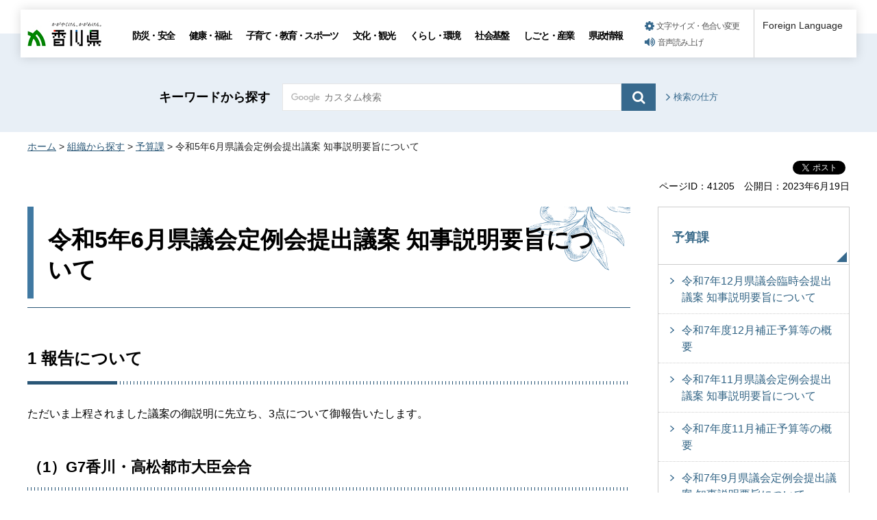

--- FILE ---
content_type: text/html
request_url: https://www.pref.kagawa.lg.jp/yosan/gian/r5_6chijiyoushi.html
body_size: 8498
content:
<!doctype html>
<html lang="ja" xmlns:og="http://ogp.me/ns#" xmlns:fb="http://www.facebook.com/2008/fbml">
<head>
<meta charset="utf-8">

<title>令和5年6月県議会定例会提出議案 知事説明要旨について｜香川県</title>

<meta name="author" content="香川県">
<meta property="og:title" content="令和5年6月県議会定例会提出議案 知事説明要旨について">
<meta property="og:type" content="article">
<meta property="og:description" content="">
<meta property="og:url" content="https://www.pref.kagawa.lg.jp/yosan/gian/r5_6chijiyoushi.html">
<meta property="og:image" content="https://www.pref.kagawa.lg.jp/shared/images/sns/ogp.png">
<meta property="og:site_name" content="香川県">
<meta property="og:locale" content="ja_JP">
<meta name="viewport" content="width=device-width, maximum-scale=3.0">
<meta name="format-detection" content="telephone=no">
<link href="/shared/style/default.css" rel="stylesheet" type="text/css" media="all">
<link href="/shared/style/layout.css" rel="stylesheet" type="text/css" media="all">
<link href="/shared/templates/free/style/edit.css" rel="stylesheet" type="text/css" media="all">
<link href="/shared/style/smartphone.css" rel="stylesheet" media="only screen and (max-width : 640px)" type="text/css" class="mc_css">
<link href="/shared/templates/free/style/edit_sp.css" rel="stylesheet" media="only screen and (max-width : 640px)" type="text/css" class="mc_css">
<link href="/shared/images/favicon/favicon.ico" rel="shortcut icon" type="image/vnd.microsoft.icon">
<link href="/shared/images/favicon/apple-touch-icon-precomposed.png" rel="apple-touch-icon-precomposed">
<script type="text/javascript" src="/shared/js/jquery.js"></script>
<script type="text/javascript" src="/shared/js/setting.js"></script>
<script type="text/javascript" src="/shared/js/gtag.js"></script>
<script type="text/javascript" src="/shared/js/readspeaker.js"></script>





</head>
<body class="format_free no_javascript">

<noscript><iframe src="https://www.googletagmanager.com/ns.html?id=GTM-N3D7GRJ" height="0" width="0" style="display:none;visibility:hidden" title="Google Tag Manager"></iframe></noscript>

<div id="fb-root"></div>
<script type="text/javascript">
window.fbAsyncInit = function() {
_ga.trackFacebook(); //Google Analytics tracking
};
(function(d, s, id) {
var js, fjs = d.getElementsByTagName(s)[0];
if (d.getElementById(id)) return;
js = d.createElement(s); js.id = id;
js.src = 'https://connect.facebook.net/ja_JP/sdk.js#xfbml=1&version=v8.0';
fjs.parentNode.insertBefore(js, fjs);
}(document, 'script', 'facebook-jssdk'));
</script>
<script type="text/javascript" src="/shared/js/init.js"></script>
<div id="tmp_wrapper">
<noscript>
<p>このサイトではJavaScriptを使用したコンテンツ・機能を提供しています。JavaScriptを有効にするとご利用いただけます。</p>
</noscript>
<p><a href="#tmp_honbun" class="skip">本文へスキップします。</a></p>

<div id="tmp_header_wrap">
<div id="tmp_header">
<div id="tmp_hlogo">
<p><a href="/index.html"><span>香川県</span></a></p>
</div>
<div id="tmp_gnavi" class="gnavi">
<ul>
	<li class="glist1"><a href="/bosai/index.html">防災・安全</a></li>
	<li class="glist2"><a href="/kenko/index.html">健康・福祉</a></li>
	<li class="glist3"><a href="/kosodate-kyoiku/index.html">子育て・教育・スポーツ</a></li>
	<li class="glist4"><a href="/bunka-kanko/index.html">文化・観光</a></li>
	<li class="glist5"><a href="/kurashi-kankyo/index.html">くらし・環境</a></li>
	<li class="glist6"><a href="/shakaikiban/index.html">社会基盤</a></li>
	<li class="glist7"><a href="/shigoto/index.html">しごと・産業</a></li>
	<li class="glist8"><a href="/kensei/index.html">県政情報</a></li>
</ul>
</div>
<div id="tmp_means">
<ul id="tmp_setting">
	<li><a href="/moji.html" class="setting_link">文字サイズ・色合い変更</a></li>
	<li><a accesskey="L" href="//app-as.readspeaker.com/cgi-bin/rsent?customerid=5818&amp;lang=ja_jp&amp;readid=tmp_read_contents,tmp_update&amp;url=" onclick="readpage(this.href, 'tmp_readspeaker'); return false;" rel="nofollow" class="rs_href setting_sound">音声読み上げ</a></li>
</ul>
</div>
<div class="foreign_language">&nbsp;</div>
<ul id="tmp_hnavi_s">
	<li id="tmp_hnavi_rmenu"><a href="javascript:void(0);" class="sma_menu_open"><span class="menu_icon">&nbsp;</span><span class="menu_text">メニュー</span></a></li>
</ul>
</div>
</div>
<div id="tmp_sma_menu">
<div id="tmp_sma_rmenu" class="wrap_sma_sch">
<div class="sma_sch">
<p class="close_btn"><a href="javascript:void(0);"><span>閉じる</span></a></p>
</div>
</div>
</div>

<div id="tmp_wrapper2">

<div id="tmp_search_wrap">
<div class="container">
<div id="tmp_search">
<form action="/search.html" id="tmp_gsearch" name="tmp_gsearch">
<p class="sch_ttl"><label for="tmp_query">キーワードから探す</label></p>
<div class="wrap_sch_box">
<p class="sch_box"><input id="tmp_query" name="q" size="31" type="text" /></p>
<p class="sch_btn"><input id="tmp_func_sch_btn" name="sa" type="submit" value="検索" /></p>
<p id="tmp_search_hidden"><input name="cx" type="hidden" value="005536401459581501717:6rano2gut2e" /><input name="ie" type="hidden" value="UTF-8" /><input name="cof" type="hidden" value="FORID:9" /></p>
</div>
</form>
<p class="view_btn"><a href="/kensakuhoho.html">検索の仕方</a></p>
</div>
</div>
</div>

<div class="container">
<div id="tmp_wrap_navigation">
<div id="tmp_pankuzu">
<p><a href="/index.html">ホーム</a> &gt; <a href="/soshiki/index.html">組織から探す</a> &gt; <a href="/yosan/index.html">予算課</a> &gt; 令和5年6月県議会定例会提出議案 知事説明要旨について</p>
</div>
<div id="tmp_custom_update">

<div id="tmp_social_plugins" class="rs_preserve rs_skip"><div class="social_media_btn facebook_btn">
<div data-layout="button_count" data-href="https://www.pref.kagawa.lg.jp/yosan/gian/r5_6chijiyoushi.html" data-action="like" data-size="small" data-share="false" data-show-faces="false" class="fb-like"></div>
</div><div class="social_media_btn twitter_btn">
<a href="https://twitter.com/share" data-url="https://www.pref.kagawa.lg.jp/yosan/gian/r5_6chijiyoushi.html" data-text="令和5年6月県議会定例会提出議案 知事説明要旨について" data-lang="ja" data-show-count="false" data-lang="ja" class="twitter-share-button">ツイート</a>
<script type="text/javascript">!function(d,s,id){var js,fjs=d.getElementsByTagName(s)[0],p=/^http:/.test(d.location)?'http':'https';if(!d.getElementById(id)){js=d.createElement(s);js.id=id;js.src=p+'://platform.twitter.com/widgets.js';fjs.parentNode.insertBefore(js,fjs);}}(document, 'script', 'twitter-wjs');</script>
</div><div class="social_media_btn line_btn">
<div style="display: none;" data-lang="ja" data-type="share-a" data-ver="3" data-color="default" data-size="small" data-count="false" data-url="https://www.pref.kagawa.lg.jp/yosan/gian/r5_6chijiyoushi.html" class="line-it-button"></div>
<script type="text/javascript" src="https://d.line-scdn.net/r/web/social-plugin/js/thirdparty/loader.min.js" async="async" defer="defer"></script>
</div></div>


<div class="wrap_update">
<p class="page_id">ページID：41205</p>
<p id="tmp_update">公開日：2023年6月19日</p>
</div>

</div>
</div>
<div id="tmp_wrap_main" class="column_rnavi">
<div id="tmp_main">
<div class="wrap_col_main">
<div class="col_main">
<p id="tmp_honbun" class="skip">ここから本文です。</p>
<div id="tmp_read_contents">
<div id="tmp_read_btn"><div id="tmp_readspeaker" class="rs_preserve rs_skip rs_splitbutton rs_addtools rs_exp"></div></div>
<div id="tmp_contents">

<h1>令和5年6月県議会定例会提出議案 知事説明要旨について</h1>
<h2><span>1 報告について</span></h2>
<p>ただいま上程されました議案の御説明に先立ち、3点について御報告いたします。</p>
<h3>（1）G7香川・高松都市大臣会合</h3>
<p>第1点は、G7香川・高松都市大臣会合についてであります。</p>
<p>先月開催されました主要7カ国首脳会議・広島サミットの関係閣僚会合の一つであります都市大臣会合が、来月7日から9日にかけて、サンポート高松の「かがわ国際会議場」をメイン会場として開催されます。</p>
<p>都市大臣会合は、昨年のドイツのポツダムで初めて開催された閣僚会合であり、今回の本県での開催が日本では初めての開催となります。会合のテーマ案は「持続可能な都市の発展に向けた協働」で、「カーボンニュートラル・レジリエンス」、「インクルーシブ」、「デジタル」などについての議論が交わされるとのことであります。</p>
<p>また、会合には、G7各国等の閣僚等政府関係者や国内外のプレス関係者など、多くの方々の来県が予定されており、会合を通じて、美しい瀬戸内海をはじめ、豊かな食や伝統文化、観光資源などを体感していただくことにより、本県の様々な魅力を国内外に広くアピールできる絶好の機会であります。</p>
<p>会合の開催を契機として、本県における脱炭素などの推進はもとより、交流人口の拡大につながるよう、主催者である国土交通省をはじめ、高松市や関係団体などと緊密に連携を図りながら、本会合の成功に向け、万全を期してまいります。</p>
<h3>（2）ブラジル香川県人移住110周年及びパラグアイ香川県人会創立50周年を記念しての南米訪問</h3>
<p>第2点は、ブラジル香川県人移住110周年及びパラグアイ香川県人会創立50周年を記念しての南米訪問についてであります。</p>
<p>本年は、ブラジル連邦共和国へ香川県人が移住して110周年を迎えることや、パラグアイ共和国で香川県人会が創立されて50周年となります。各県人会から記念式典へのご招待をいただいていることから、11月10日から19日までの10日間の日程で、議長をはじめ県議会の皆様方とともに南米を訪問し、それぞれの記念式典等に参加し、祝意を表するとともに、現地において南米県人会会員の皆様と懇談し、友好親善を深めたいと考えております。</p>
<p>また、南米への経由地であるアメリカ・ロサンゼルスでは、南カリフォルニア香川県人会などを訪問し、交流を深めてまいります。</p>
<p>今後も、長年にわたって培った相互の信頼関係を礎に、本県と海外県人会との相互理解を一層促進し、本県出身の方々をはじめ、移住された皆様が築かれた日本に対する信頼を継承し、さらに発展させてまいりたいと考えております。</p>
<h3>（3）令和4年度一般会計の決算見込み</h3>
<p>第3点は、令和4年度一般会計の決算見込みについてであります。</p>
<p>令和4年度は、引き続き新型コロナウイルス感染症対策に取り組むとともに、昨今の原油価格・物価高騰対策にも適切に対応しつつ、人口減少対策をはじめ、デジタル化の推進やグリーン社会の実現などの社会変革への対応や、国の補正予算を活用した防災・減災対策などに取り組んだ結果、歳入総額5,449億6,900万円余、歳出総額5,311億5,100万円余、実質収支は63億1,600万円余の黒字となる見込みであります。</p>
<p>今後とも、新型コロナウイルス感染症及び原油価格・物価高騰等が県民生活や県内経済に与える影響に留意しながら、財政の持続可能性を確保しつつ、「人生100年時代のフロンティア県」の実現のため、各種施策を積極的に推進してまいります。</p>
<h2>2 提案議案について</h2>
<p>さて、今議会に提案いたしました議案は、令和5年度一般会計補正予算議案など8議案であります。</p>
<p>第1号議案は一般会計の補正予算関係でありまして、その主な内容を御説明いたします。</p>
<p>今回の補正予算は、全て、現下の原油価格・物価高騰への対策として、県民や事業者の皆様への影響などを踏まえ、本県として早急に対応が必要なものをご提案したところであります。</p>
<p>まず、国の支援策が行き届いていないLPガスや特別高圧電力の料金高騰に対して、県民や県内事業者の負担軽減を図るため、LPガス販売事業者を通じてガス料金の値引き支援を行うとともに、特別高圧電力を使用する中小企業等の電気料金の一部を助成しようとするものであります。</p>
<p>また、県内事業者が創意工夫を凝らして取り組む設備投資に対して幅広く補助金を交付するほか、物価高騰による経費増加が公定価格等により利用者に転嫁できない中、サービスの提供、運営を継続する医療・福祉施設や私立学校に対し、応援金を支給するとともに、燃油価格や飼料価格の高騰等により、厳しい経営状況におかれている貨物自動車運送事業者や畜産農家に対して支援を実施しようとするものであります。</p>
<p>以上が歳出の主要なものでありますが、これらにより、今回の一般会計補正予算の総額は51億4,500万円余となっており、財源としては、全額、国庫支出金となっております。</p>
<p>次に、第2号議案は、道路交通法の一部改正により、特定小型原動機付自転車、いわゆる電動キックボード等の規定が整備されたことに伴い、運転者講習手数料を新設等するもの、</p>
<p>第3号議案は、関係省令の一部改正に伴い、離島振興対策実施地域における県税の課税免除の対象となる特別償却設備の新増設の期限を延長等するもの、</p>
<p>第4号議案は、関係法令の一部改正に伴い、保育の内容の指針を定める所管大臣の名称を改めるもの、</p>
<p>第5号議案は、女木島野営場を売却することに伴い、関係規定の削除を行うもの、</p>
<p>第6号議案は、警察職員の海上取締等手当について、支給額の改定を行うものなど、</p>
<p>それぞれ関係条例について所要の改正を行うものであります。</p>
<p>第7号議案は、香川県立アリーナで利用する木製ポータブルフロアの財産取得について、</p>
<p>第8号議案は、香川県立アリーナの指定管理者の指定について、それぞれ議会の議決を得ようとするものであります。</p>
<p>以上、提案いたしました議案につきまして、その要旨を御説明いたしましたが、議員の皆様方におかれましては、御審議の上、よろしく御議決賜りますようお願いいたしまして、説明を終わります。</p>



</div>



<div id="tmp_inquiry">
<div id="tmp_inquiry_ttl">
<p>このページに関するお問い合わせ</p>
</div>
<div id="tmp_inquiry_cnt">
<form method="post" action="https://www.pref.kagawa.lg.jp/cgi-bin/simple_faq/form.cgi">
<div class="inquiry_parts">
<p><a href="/yosan/index.html">政策部予算課</a></p>
<p class="inquiry_tel">電話：087-832-3034</p>
<p class="inquiry_fax">FAX：087-806-0234</p>
<p class="inquiry_btn"><input type="submit" value="お問い合わせフォーム"></p>
</div>
<p>
<input type="hidden" name="code" value="010010040">
<input type="hidden" name="dept" value="10002:9172:9504:8010:9089:5271:9255:9421:8342:8425:3777:8840:8010:8508:8010:9836:8010:3777:8923:8508:3777:8757:9255">
<input type="hidden" name="page" value="/yosan/gian/r5_6chijiyoushi.html">
<input type="hidden" name="ENQ_RETURN_MAIL_SEND_FLG" value="0">
<input type="hidden" name="publish_ssl_flg" value="1">
</p>
</form>
</div>
</div>
</div>
</div>
</div>
<div class="wrap_col_rgt_navi">
<div class="col_rgt_navi">

<div id="tmp_lnavi">
<div id="tmp_lnavi_ttl">
<p><a href="/yosan/index.html">予算課</a></p>
</div>
<div id="tmp_lnavi_cnt">
<ul>
<li><a href="/yosan/gian/r7_12chijiyoushi.html">令和7年12月県議会臨時会提出議案 知事説明要旨について</a></li>
<li><a href="/yosan/gian/r7_12hosei.html">令和7年度12月補正予算等の概要</a></li>
<li><a href="/yosan/gian/r7_11chijiyoushi.html">令和7年11月県議会定例会提出議案 知事説明要旨について</a></li>
<li><a href="/yosan/gian/r7_11hosei.html">令和7年度11月補正予算等の概要</a></li>
<li><a href="/yosan/gian/r7_9chijiyoushi.html">令和7年9月県議会定例会提出議案 知事説明要旨について</a></li>
<li><a href="/yosan/gian/r7_9hosei.html">令和7年度9月補正予算等の概要</a></li>
<li><a href="/yosan/gian/r7_6chijiyoushi.html">令和7年6月県議会定例会提出議案 知事説明要旨について</a></li>
<li><a href="/yosan/gian/r7_6hosei.html">令和7年度6月補正予算等の概要</a></li>
<li><a href="/yosan/gian/r7_5chijiyoushi.html">令和7年5月県議会臨時会提出議案 知事説明要旨について</a></li>
<li><a href="/yosan/gian/r7_5senketsu.html">令和7年度5月予算外議案の概要</a></li>
<li><a href="/yosan/gian/r7_2chijiyoushi.html">令和7年2月県議会定例会提出議案 知事説明要旨について</a></li>
<li><a href="/yosan/gian/r7_2hosei.html">令和7年度当初予算、令和6年度2月補正予算等の概要</a></li>
<li><a href="/yosan/gian/r6_11chijiyoushi.html">令和6年11月県議会定例会提出議案 知事説明要旨について</a></li>
<li><a href="/yosan/gian/r6_11hosei.html">令和6年度11月補正予算等の概要</a></li>
<li><a href="/yosan/gian/r6_9chijiyoushi.html">令和6年9月県議会定例会提出議案 知事説明要旨について</a></li>
<li><a href="/yosan/gian/r6_9hosei.html">令和6年度9月補正予算等の概要</a></li>
<li><a href="/yosan/gian/r6_hosei.html">令和6年6月県議会定例会提出議案 知事説明要旨について</a></li>
<li><a href="/yosan/gian/r6_6hosei.html">令和6年度6月補正予算等の概要</a></li>
<li><a href="/yosan/gian/r6_4chijiyoushi.html">令和6年4月県議会臨時会提出議案　知事説明要旨について</a></li>
<li><a href="/yosan/gian/r6_tousyo.html">令和6年度当初予算、令和5年度2月補正予算等の概要</a></li>
<li><a href="/yosan/gian/r5_11hosei.html">令和5年度11月補正予算等の概要</a></li>
<li><a href="/yosan/gian/r5_9hosei.html">令和5年度9月補正予算等の概要</a></li>
<li><a href="/yosan/gian/r5_6chijiyoushi.html">令和5年6月県議会定例会提出議案 知事説明要旨について</a></li>
<li><a href="/yosan/gian/r5_6hosei.html">令和5年度6月補正予算等の概要</a></li>
<li><a href="/yosan/gian/r5_5chijiyoushi.html">令和5年5月県議会臨時会提出議案 知事説明要旨について</a></li>
<li><a href="/yosan/gian/r5_4hosei.html">令和5年度4月補正予算等の概要</a></li>
<li><a href="/yosan/gian/r5_2hosei.html">令和4年度2月補正予算等の概要</a></li>
<li><a href="/yosan/gian/r4_11hosei.html">令和4年度11月補正予算等の概要</a></li>
<li><a href="/yosan/gian/r4_9hosei.html">令和4年度9月補正予算等の概要</a></li>
<li><a href="/yosan/gian/r4_4chijiyoushi.html">令和4年4月県議会臨時会提出議案　知事説明要旨について</a></li>
<li><a href="/yosan/gian/r4_6hosei.html">令和4年度6月補正予算等の概要</a></li>
<li><a href="/yosan/gian/r4_4senketsu.html">令和4年度4月予算外議案の概要</a></li>
<li><a href="/yosan/gian/r3_2hosei.html">令和4年2月県議会定例会提出議案　知事説明要旨について</a></li>
<li><a href="/yosan/gian/r3_1senketsu.html">令和3年度1月、2月補正予算等の概要</a></li>
<li><a href="/yosan/gian/r3_4chijiyoushi.html">令和3年4月県議会臨時会提出議案　知事説明要旨について</a></li>
<li><a href="/yosan/gian/r3_4hosei.html">令和3年度4月補正予算等の概要</a></li>
<li><a href="/yosan/gian/r3_2chijiyoushi.html">令和3年2月県議会定例会提出議案　知事説明要旨について</a></li>
<li><a href="/yosan/gian/h30_11chijiyoushi.html">平成30年11月県議会定例会提出議案　知事説明要旨について</a></li>
<li><a href="/yosan/gian/w58se0191126090018.html">令和元年11月県議会定例会提出議案　知事説明要旨について</a></li>
<li><a href="/yosan/gian/r2_2hosei.html">令和2年度1月、2月補正予算等の概要</a></li>
<li><a href="/yosan/gian/r2_11hosei.html">令和3年度11月補正予算等の概要</a></li>
<li><a href="/yosan/gian/r2_9hosei.html">令和3年度8月、9月補正予算等の概要</a></li>
<li><a href="/yosan/gian/r2_6hosei.html">令和3年度5月、6月補正予算等の概要</a></li>
<li><a href="/yosan/gian/wdu8g8201123194923.html">令和2年11月県議会定例会提出議案 知事説明要旨について</a></li>
<li><a href="/yosan/gian/chijisetsumeiyoushi.html">県議会知事議案説明要旨</a></li>
<li><a href="/yosan/gian/w0xxlh200827085306.html">令和2年9月県議会定例会提出議案 知事説明要旨について</a></li>
<li><a href="/yosan/gian/wcdwyq200619130006.html">令和2年6月県議会定例会提出議案 知事説明要旨について</a></li>
<li><a href="/yosan/gian/wd0b41200424142833.html">令和2年4月県議会臨時会提出議案　知事説明要旨について</a></li>
<li><a href="/yosan/gian/we3jcb200214100015.html">令和2年2月県議会定例会提出議案　知事説明要旨について</a></li>
<li><a href="/yosan/gian/wo43nb190917154356.html">令和元年9月県議会定例会提出議案　知事説明要旨について</a></li>
<li><a href="/yosan/gian/w1c6yl190605110433.html">令和元年6月県議会定例会提出議案　知事説明要旨について</a></li>
<li><a href="/yosan/gian/wi6s2b190218084352.html">平成31年2月県議会定例会提出議案　知事説明要旨について</a></li>
<li><a href="/yosan/gian/wjf8af180918204738.html">平成30年9月県議会定例会提出議案　知事説明要旨について</a></li>
<li><a href="/yosan/gian/wp9vvy180619152119.html">平成30年6月県議会定例会提出議案　知事説明要旨について</a></li>
<li><a href="/yosan/gian/w6dly8180219130608.html">平成30年2月県議会定例会提出議案　知事説明要旨について</a></li>
<li><a href="/yosan/gian/wjxfmy171122122108.html">平成29年11月県議会定例会提出議案　知事説明要旨について</a></li>
<li><a href="/yosan/gian/wcnvub170920113601.html">平成29年9月県議会定例会提出議案　知事説明要旨について</a></li>
<li><a href="/yosan/gian/w9lvrd170621135121.html">平成29年6月県議会定例会提出議案　知事説明要旨について</a></li>
<li><a href="/yosan/gian/ws8510170216165210.html">平成29年2月県議会定例会提出議案　知事説明要旨について</a></li>
<li><a href="/yosan/gian/wb2zll161120151140.html">平成28年11月県議会定例会提出議案　知事説明要旨について</a></li>
<li><a href="/yosan/gian/wgibgn160915220455.html">平成28年9月県議会定例会提出議案　知事説明要旨について</a></li>
<li><a href="/yosan/gian/wnksjl160613172700.html">平成28年6月県議会定例会提出議案　知事説明要旨について</a></li>
<li><a href="/yosan/gian/w4h4az160219085936.html">平成28年2月県議会定例会提出議案　知事説明要旨について</a></li>
<li><a href="/yosan/gian/w55s8n151123101703.html">平成27年11月県議会定例会提出議案　知事説明要旨について</a></li>
<li><a href="/yosan/gian/w9mzos150915173006.html">平成27年9月県議会定例会提出議案　知事説明要旨について</a></li>
<li><a href="/yosan/gian/wqqt1j150622220745.html">平成27年6月県議会定例会提出議案　知事説明要旨について</a></li>
<li><a href="/yosan/gian/teian.html">平成27年2月県議会定例会提出議案　知事説明要旨</a></li>
<li><a href="/yosan/gian/teian2611.html">平成26年11月県議会定例会提出議案　知事説明要旨</a></li>
<li><a href="/yosan/gian/teian2609.html">平成26年9月県議会定例会提出議案　知事説明要旨</a></li>
<li><a href="/yosan/gian/teian2606.html">平成26年6月県議会定例会提出議案　知事説明要旨</a></li>
<li><a href="/yosan/gian/teian2602.html">平成26年2月県議会定例会提出議案　知事説明要旨</a></li>
<li><a href="/yosan/gian/teian2511.html">平成25年11月県議会定例会提出議案　知事説明要旨</a></li>
<li><a href="/yosan/gian/teian2509.html">平成25年9月県議会定例会提出議案　知事説明要旨</a></li>
<li><a href="/yosan/gian/teian2506.html">平成25年6月県議会定例会提出議案　知事説明要旨</a></li>
<li><a href="/yosan/gian/teian2502.html">平成25年2月県議会定例会提出議案　知事説明要旨</a></li>
<li><a href="/yosan/gian/teian2411.html">平成24年11月県議会定例会提出議案　知事説明要旨</a></li>
<li><a href="/yosan/gian/teian2409.html">平成24年9月県議会定例会提出議案　知事説明要旨</a></li>
<li><a href="/yosan/gian/teian2406.html">平成24年6月県議会定例会提出議案　知事説明要旨</a></li>
<li><a href="/yosan/gian/teian2402.html">平成24年2月県議会定例会提出議案　知事説明要旨</a></li>
<li><a href="/yosan/gian/teian2311.html">平成23年11月県議会定例会提出議案　知事説明要旨</a></li>
<li><a href="/yosan/gian/teian2309.html">平成23年9月県議会定例会提出議案　知事説明要旨</a></li>
<li><a href="/yosan/gian/teian2306.html">平成23年6月県議会定例会提出議案　知事説明要旨</a></li>
<li><a href="/yosan/gian/teian2302.html">平成23年2月県議会定例会提出議案　知事説明要旨</a></li>
<li><a href="/yosan/gian/teian2211.html">平成22年11月県議会定例会提出議案　知事説明要旨</a></li>
<li><a href="/yosan/gian/teian2209.html">平成22年9月県議会定例会提出議案　知事説明要旨</a></li>
<li><a href="/yosan/rinkoukin/rinji.html">地方創生臨時交付金</a></li>
<li><a href="/yosan/koukoku/index.html">香川県広告事業</a></li>
<li><a href="/yosan/takarakuji/index.html">宝くじ</a></li>
<li><a href="/yosan/kensai/index.html">県債・基金</a></li>
<li><a href="/yosan/kessan/index.html">決算</a></li>
<li><a href="/yosan/gian/index.html">予算議案等</a></li>
<li><a href="/yosan/sogo/index.html">予算総合</a></li>
<li><a href="/yosan/kanren_link.html">関連リンク（予算課）</a></li>
</ul>
</div>
</div>
<div class="snavi_wrap">
</div>


<div id="tmp_cnavi_genre"></div>
<div id="tmp_wrap_cnavi_attraction"></div>
<div id="tmp_cnavi_station"></div>

</div>
</div>
</div>
</div>
</div>
</div>
<div class="pnavi">
<div class="container">
<p class="ptop"><a href="#tmp_header">ページトップへ</a></p>
</div>
</div>

<div id="tmp_wrap_footer">
<div id="tmp_footer">
<div class="container">
<div class="footer_logo">
<p class="f_logo"><img alt="香川県" height="28" src="/shared/images/footer/logo.png" width="88" /></p>
<div class="number">
<p><span class="number_ttl">[ 法人番号 ]</span><span class="number_num">8000020370002</span></p>
</div>
</div>
<div class="footer_cnt">
<address>
<p class="address_footer">〒760-8570　香川県高松市番町四丁目1番10号</p>
<p class="representative_phone">代表電話 : <span>087-831-1111</span><br />
開庁時間 : 月曜日～金曜日・午前8時30分～午後5時15分<br />
（休日・年末年始を除く）</p>
</address>
</div>
<div class="footer_right">
<ul class="fnavi">
	<li><a href="/sitemap.html">サイトマップ</a></li>
	<li><a href="/kocho/koho/kohosonota/about.html">このサイトについて</a></li>
	<li>
	<form action="/cgi-bin/simple_faq/form.cgi" method="post" name="toi"><input type="submit" value="ご意見・お問合せ" class="fnavi_input" /><input name="code" type="hidden" value="" /><input name="dept" type="hidden" value="" /><input name="page" type="hidden" value="" /><input name="ENQ_RETURN_MAIL_SEND_FLG" type="hidden" value="0" /><input name="publish_ssl_flg" type="hidden" value="1" /></form>
	</li>
	<li><a href="/mob/index.html">携帯サイト</a></li>
	<li><a href="/kocho/koho/kohosonota/accessibility.html">ウェブアクセシビリティ方針</a></li>
	<li><a href="/kocho/koho/kohosonota/wko1a8190610085032.html">広告について</a></li>
</ul>
<p lang="en" xml:lang="en" class="copyright">Copyright &copy; 2020 Kagawa Prefectural Government. All rights reserved.</p>
</div>
</div>
</div>
</div>


<div id="tmp_g_ad" class="gg_adv rs_skip rs_preserve"><script type="text/javascript">
<!--
google_ad_client = "ca-pub-5144793389256935";
google_ad_slot = "9003318709";
google_ad_width = 468;
google_ad_height = 60;
//-->
</script>
<div class="gg_adv_cnt">
<p><script type="text/javascript" src="//pagead2.googlesyndication.com/pagead/show_ads.js"></script></p>
</div>
</div>

</div>
<script type="text/javascript" src="/shared/js/function.js"></script>
<script type="text/javascript" src="/shared/js/main.js"></script>
</body>
</html>


--- FILE ---
content_type: text/html; charset=utf-8
request_url: https://www.google.com/recaptcha/api2/aframe
body_size: 263
content:
<!DOCTYPE HTML><html><head><meta http-equiv="content-type" content="text/html; charset=UTF-8"></head><body><script nonce="8Sa8t3y343itt_gIgKGytg">/** Anti-fraud and anti-abuse applications only. See google.com/recaptcha */ try{var clients={'sodar':'https://pagead2.googlesyndication.com/pagead/sodar?'};window.addEventListener("message",function(a){try{if(a.source===window.parent){var b=JSON.parse(a.data);var c=clients[b['id']];if(c){var d=document.createElement('img');d.src=c+b['params']+'&rc='+(localStorage.getItem("rc::a")?sessionStorage.getItem("rc::b"):"");window.document.body.appendChild(d);sessionStorage.setItem("rc::e",parseInt(sessionStorage.getItem("rc::e")||0)+1);localStorage.setItem("rc::h",'1768787899855');}}}catch(b){}});window.parent.postMessage("_grecaptcha_ready", "*");}catch(b){}</script></body></html>